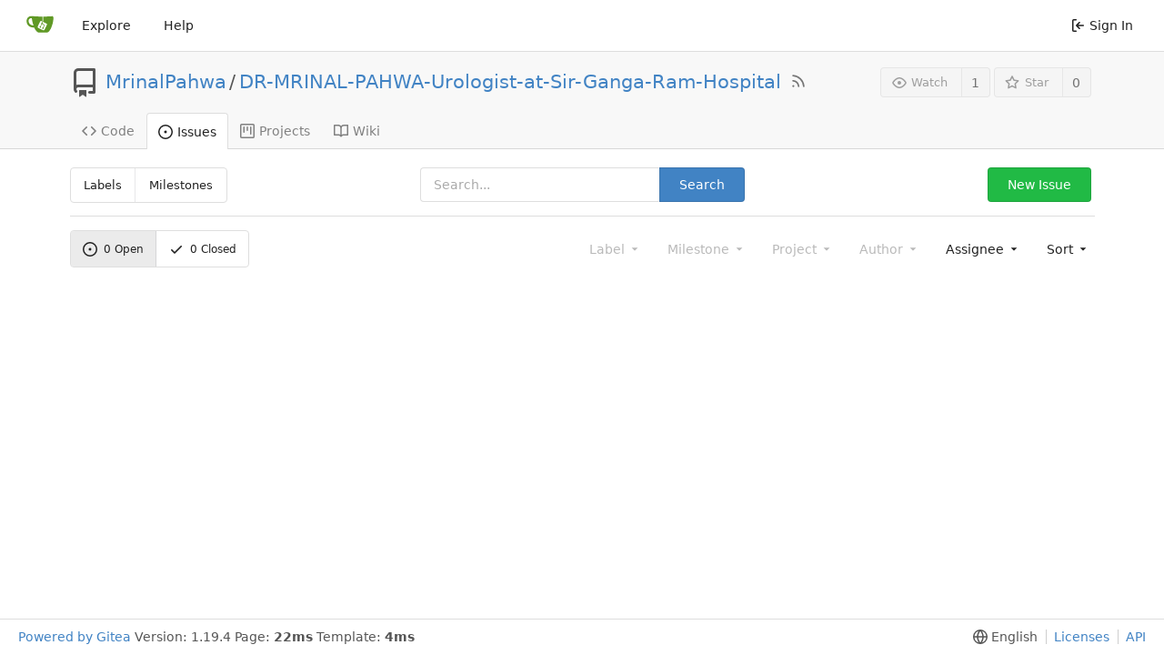

--- FILE ---
content_type: text/html; charset=UTF-8
request_url: https://git.calyrium.org/MrinalPahwa/DR-MRINAL-PAHWA-Urologist-at-Sir-Ganga-Ram-Hospital/issues?q=&type=all&sort=nearduedate&state=open&labels=&milestone=0&project=0&assignee=455&poster=0
body_size: 7319
content:
<!DOCTYPE html>
<html lang="en-US" class="theme-auto">
<head>
	<meta charset="utf-8">
	<meta name="viewport" content="width=device-width, initial-scale=1">
	<title>Issues - DR-MRINAL-PAHWA-Urologist-at-Sir-Ganga-Ram-Hospital - Private Git Base</title>
	<link rel="manifest" href="[data-uri]">
	
	<meta name="default-theme" content="auto">
	<meta name="author" content="MrinalPahwa">
	<meta name="description" content="DR-MRINAL-PAHWA-Urologist-at-Sir-Ganga-Ram-Hospital - Dr. Mrinal Pahwa is a well known and famous urologist at Sir Ganga Ram Hospital which is located in New Delhi. He is done many types of urological and renal transplant procedures. He is also a good consultant. Visit-https://www.consulturologist.com/">
	<meta name="keywords" content="go,git,self-hosted,gitea">
	<meta name="referrer" content="no-referrer">


	<link rel="alternate" type="application/atom+xml" title="" href="/MrinalPahwa/DR-MRINAL-PAHWA-Urologist-at-Sir-Ganga-Ram-Hospital.atom">
	<link rel="alternate" type="application/rss+xml" title="" href="/MrinalPahwa/DR-MRINAL-PAHWA-Urologist-at-Sir-Ganga-Ram-Hospital.rss">

	<link rel="icon" href="/assets/img/favicon.svg" type="image/svg+xml">
	<link rel="alternate icon" href="/assets/img/favicon.png" type="image/png">
	<link rel="stylesheet" href="/assets/css/index.css?v=1.19.4">
	
<script>
	window.addEventListener('error', function(e) {window._globalHandlerErrors=window._globalHandlerErrors||[]; window._globalHandlerErrors.push(e);});
	window.config = {
		appUrl: 'https:\/\/git.calyrium.org\/',
		appSubUrl: '',
		assetVersionEncoded: encodeURIComponent('1.19.4'), 
		assetUrlPrefix: '\/assets',
		runModeIsProd:  true ,
		customEmojis: {"codeberg":":codeberg:","git":":git:","gitea":":gitea:","github":":github:","gitlab":":gitlab:","gogs":":gogs:"},
		useServiceWorker:  false ,
		csrfToken: 'Uaa2W7aKRBew4_yF3vD7D9_JNNI6MTc2OTA3MDQzMjUzMDA5Mjk4Ng',
		pageData: {},
		requireTribute:  null ,
		notificationSettings: {"EventSourceUpdateTime":10000,"MaxTimeout":60000,"MinTimeout":10000,"TimeoutStep":10000}, 
		enableTimeTracking:  true ,
		
		mermaidMaxSourceCharacters:  5000 ,
		
		i18n: {
			copy_success: 'Copied!',
			copy_error: 'Copy failed',
			error_occurred: 'An error occurred',
			network_error: 'Network error',
		},
	};
	
	window.config.pageData = window.config.pageData || {};
</script>
<script src="/assets/js/webcomponents.js?v=1.19.4"></script>

	<noscript>
		<style>
			.dropdown:hover > .menu { display: block; }
			.ui.secondary.menu .dropdown.item > .menu { margin-top: 0; }
		</style>
	</noscript>

	
		<meta property="og:title" content="DR-MRINAL-PAHWA-Urologist-at-Sir-Ganga-Ram-Hospital">
		<meta property="og:url" content="https://git.calyrium.org/MrinalPahwa/DR-MRINAL-PAHWA-Urologist-at-Sir-Ganga-Ram-Hospital">
		
			<meta property="og:description" content="Dr. Mrinal Pahwa is a well known and famous urologist at Sir Ganga Ram Hospital which is located in New Delhi. He is done many types of urological and renal transplant procedures. He is also a good consultant. Visit-https://www.consulturologist.com/">
		
	
	<meta property="og:type" content="object">
	
		<meta property="og:image" content="https://secure.gravatar.com/avatar/27b461afd1fb1c0e15418046566e147e?d=identicon">
	

<meta property="og:site_name" content="Private Git Base">

	<link rel="stylesheet" href="/assets/css/theme-auto.css?v=1.19.4">


</head>
<body>
	

	<div class="full height">
		<noscript>This website works better with JavaScript.</noscript>

		

		
			<div class="ui top secondary stackable main menu following bar light no-vertical-tabs">
				<nav class="ui container" id="navbar" aria-label="Navigation Bar">
	
	
	<div class="item brand gt-sb">
		<a href="/" aria-label="Home">
			<img width="30" height="30" src="/assets/img/logo.svg" alt="Logo" aria-hidden="true">
		</a>
		<div class="gt-df gt-ac">
			
			<button class="ui icon button mobile-only" id="navbar-expand-toggle">
				<svg viewBox="0 0 16 16" class="svg octicon-three-bars" width="16" height="16" aria-hidden="true"><path d="M1 2.75A.75.75 0 0 1 1.75 2h12.5a.75.75 0 0 1 0 1.5H1.75A.75.75 0 0 1 1 2.75Zm0 5A.75.75 0 0 1 1.75 7h12.5a.75.75 0 0 1 0 1.5H1.75A.75.75 0 0 1 1 7.75ZM1.75 12h12.5a.75.75 0 0 1 0 1.5H1.75a.75.75 0 0 1 0-1.5Z"/></svg>
			</button>
		</div>
	</div>

	
		<a class="item " href="/explore/repos">Explore</a>
	

	

	


	
		<a class="item" target="_blank" rel="noopener noreferrer" href="https://docs.gitea.io">Help</a>
		<div class="right stackable menu">
			
			<a class="item" rel="nofollow" href="/user/login?redirect_to=%2fMrinalPahwa%2fDR-MRINAL-PAHWA-Urologist-at-Sir-Ganga-Ram-Hospital%2fissues%3fq%3d%26type%3dall%26sort%3dnearduedate%26state%3dopen%26labels%3d%26milestone%3d0%26project%3d0%26assignee%3d455%26poster%3d0">
				<svg viewBox="0 0 16 16" class="svg octicon-sign-in" width="16" height="16" aria-hidden="true"><path d="M2 2.75C2 1.784 2.784 1 3.75 1h2.5a.75.75 0 0 1 0 1.5h-2.5a.25.25 0 0 0-.25.25v10.5c0 .138.112.25.25.25h2.5a.75.75 0 0 1 0 1.5h-2.5A1.75 1.75 0 0 1 2 13.25Zm6.56 4.5h5.69a.75.75 0 0 1 0 1.5H8.56l1.97 1.97a.749.749 0 0 1-.326 1.275.749.749 0 0 1-.734-.215L6.22 8.53a.75.75 0 0 1 0-1.06l3.25-3.25a.749.749 0 0 1 1.275.326.749.749 0 0 1-.215.734Z"/></svg> Sign In
			</a>
		</div>
	
</nav>

			</div>
		



<div role="main" aria-label="Issues" class="page-content repository">
	<div class="header-wrapper">

	<div class="ui container">
		<div class="repo-header">
			<div class="repo-title-wrap gt-df gt-fc">
				<div class="repo-title" role="heading" aria-level="1">
					
					
						<div class="repo-icon gt-mr-3">
	
		
			<svg viewBox="0 0 16 16" class="svg octicon-repo" width="32" height="32" aria-hidden="true"><path d="M2 2.5A2.5 2.5 0 0 1 4.5 0h8.75a.75.75 0 0 1 .75.75v12.5a.75.75 0 0 1-.75.75h-2.5a.75.75 0 0 1 0-1.5h1.75v-2h-8a1 1 0 0 0-.714 1.7.75.75 0 1 1-1.072 1.05A2.495 2.495 0 0 1 2 11.5Zm10.5-1h-8a1 1 0 0 0-1 1v6.708A2.486 2.486 0 0 1 4.5 9h8ZM5 12.25a.25.25 0 0 1 .25-.25h3.5a.25.25 0 0 1 .25.25v3.25a.25.25 0 0 1-.4.2l-1.45-1.087a.249.249 0 0 0-.3 0L5.4 15.7a.25.25 0 0 1-.4-.2Z"/></svg>
		
	
</div>

					
					<a href="/MrinalPahwa">MrinalPahwa</a>
					<div class="gt-mx-2">/</div>
					<a href="/MrinalPahwa/DR-MRINAL-PAHWA-Urologist-at-Sir-Ganga-Ram-Hospital">DR-MRINAL-PAHWA-Urologist-at-Sir-Ganga-Ram-Hospital</a>
					
						<a href="/MrinalPahwa/DR-MRINAL-PAHWA-Urologist-at-Sir-Ganga-Ram-Hospital.rss"><i class="ui grey icon tooltip gt-ml-3" data-content="RSS Feed" data-position="top center"><svg viewBox="0 0 16 16" class="svg octicon-rss" width="18" height="18" aria-hidden="true"><path d="M2.002 2.725a.75.75 0 0 1 .797-.699C8.79 2.42 13.58 7.21 13.974 13.201a.75.75 0 0 1-1.497.098 10.502 10.502 0 0 0-9.776-9.776.747.747 0 0 1-.7-.798ZM2.84 7.05h-.002a7.002 7.002 0 0 1 6.113 6.111.75.75 0 0 1-1.49.178 5.503 5.503 0 0 0-4.8-4.8.75.75 0 0 1 .179-1.489ZM2 13a1 1 0 1 1 2 0 1 1 0 0 1-2 0Z"/></svg></i></a>
					
					<div class="labels gt-df gt-ac gt-fw">
						
							
								
							
						
						
					</div>
				</div>
				
				
				
			</div>
			
				<div class="repo-buttons">
					
					<form method="post" action="/MrinalPahwa/DR-MRINAL-PAHWA-Urologist-at-Sir-Ganga-Ram-Hospital/action/watch?redirect_to=%2fMrinalPahwa%2fDR-MRINAL-PAHWA-Urologist-at-Sir-Ganga-Ram-Hospital%2fissues">
						<input type="hidden" name="_csrf" value="Uaa2W7aKRBew4_yF3vD7D9_JNNI6MTc2OTA3MDQzMjUzMDA5Mjk4Ng">
						<div class="ui labeled button tooltip" data-content="Sign in to watch this repository." data-position="top center">
							<button type="submit" class="ui compact small basic button" disabled>
								<svg viewBox="0 0 16 16" class="svg octicon-eye" width="16" height="16" aria-hidden="true"><path d="M8 2c1.981 0 3.671.992 4.933 2.078 1.27 1.091 2.187 2.345 2.637 3.023a1.62 1.62 0 0 1 0 1.798c-.45.678-1.367 1.932-2.637 3.023C11.67 13.008 9.981 14 8 14c-1.981 0-3.671-.992-4.933-2.078C1.797 10.83.88 9.576.43 8.898a1.62 1.62 0 0 1 0-1.798c.45-.677 1.367-1.931 2.637-3.022C4.33 2.992 6.019 2 8 2ZM1.679 7.932a.12.12 0 0 0 0 .136c.411.622 1.241 1.75 2.366 2.717C5.176 11.758 6.527 12.5 8 12.5c1.473 0 2.825-.742 3.955-1.715 1.124-.967 1.954-2.096 2.366-2.717a.12.12 0 0 0 0-.136c-.412-.621-1.242-1.75-2.366-2.717C10.824 4.242 9.473 3.5 8 3.5c-1.473 0-2.825.742-3.955 1.715-1.124.967-1.954 2.096-2.366 2.717ZM8 10a2 2 0 1 1-.001-3.999A2 2 0 0 1 8 10Z"/></svg>Watch
							</button>
							<a class="ui basic label" href="/MrinalPahwa/DR-MRINAL-PAHWA-Urologist-at-Sir-Ganga-Ram-Hospital/watchers">
								1
							</a>
						</div>
					</form>
					
						<form method="post" action="/MrinalPahwa/DR-MRINAL-PAHWA-Urologist-at-Sir-Ganga-Ram-Hospital/action/star?redirect_to=%2fMrinalPahwa%2fDR-MRINAL-PAHWA-Urologist-at-Sir-Ganga-Ram-Hospital%2fissues">
							<input type="hidden" name="_csrf" value="Uaa2W7aKRBew4_yF3vD7D9_JNNI6MTc2OTA3MDQzMjUzMDA5Mjk4Ng">
							<div class="ui labeled button tooltip" data-content="Sign in to star this repository." data-position="top center">
								<button type="submit" class="ui compact small basic button" disabled>
									<svg viewBox="0 0 16 16" class="svg octicon-star" width="16" height="16" aria-hidden="true"><path d="M8 .25a.75.75 0 0 1 .673.418l1.882 3.815 4.21.612a.75.75 0 0 1 .416 1.279l-3.046 2.97.719 4.192a.751.751 0 0 1-1.088.791L8 12.347l-3.766 1.98a.75.75 0 0 1-1.088-.79l.72-4.194L.818 6.374a.75.75 0 0 1 .416-1.28l4.21-.611L7.327.668A.75.75 0 0 1 8 .25Zm0 2.445L6.615 5.5a.75.75 0 0 1-.564.41l-3.097.45 2.24 2.184a.75.75 0 0 1 .216.664l-.528 3.084 2.769-1.456a.75.75 0 0 1 .698 0l2.77 1.456-.53-3.084a.75.75 0 0 1 .216-.664l2.24-2.183-3.096-.45a.75.75 0 0 1-.564-.41L8 2.694Z"/></svg>Star
								</button>
								<a class="ui basic label" href="/MrinalPahwa/DR-MRINAL-PAHWA-Urologist-at-Sir-Ganga-Ram-Hospital/stars">
									0
								</a>
							</div>
						</form>
					
					
				</div>
			
		</div>
	</div>

	<div class="ui tabs container">
		
			<div class="ui tabular stackable menu navbar">
				
				<a class="item" href="/MrinalPahwa/DR-MRINAL-PAHWA-Urologist-at-Sir-Ganga-Ram-Hospital">
					<svg viewBox="0 0 16 16" class="svg octicon-code" width="16" height="16" aria-hidden="true"><path d="m11.28 3.22 4.25 4.25a.75.75 0 0 1 0 1.06l-4.25 4.25a.749.749 0 0 1-1.275-.326.749.749 0 0 1 .215-.734L13.94 8l-3.72-3.72a.749.749 0 0 1 .326-1.275.749.749 0 0 1 .734.215Zm-6.56 0a.751.751 0 0 1 1.042.018.751.751 0 0 1 .018 1.042L2.06 8l3.72 3.72a.749.749 0 0 1-.326 1.275.749.749 0 0 1-.734-.215L.47 8.53a.75.75 0 0 1 0-1.06Z"/></svg> Code
				</a>
				

				
					<a class="active item" href="/MrinalPahwa/DR-MRINAL-PAHWA-Urologist-at-Sir-Ganga-Ram-Hospital/issues">
						<svg viewBox="0 0 16 16" class="svg octicon-issue-opened" width="16" height="16" aria-hidden="true"><path d="M8 9.5a1.5 1.5 0 1 0 0-3 1.5 1.5 0 0 0 0 3Z"/><path d="M8 0a8 8 0 1 1 0 16A8 8 0 0 1 8 0ZM1.5 8a6.5 6.5 0 1 0 13 0 6.5 6.5 0 0 0-13 0Z"/></svg> Issues
						
					</a>
				

				

				

				

				

				
					<a href="/MrinalPahwa/DR-MRINAL-PAHWA-Urologist-at-Sir-Ganga-Ram-Hospital/projects" class="item">
						<svg viewBox="0 0 16 16" class="svg octicon-project" width="16" height="16" aria-hidden="true"><path d="M1.75 0h12.5C15.216 0 16 .784 16 1.75v12.5A1.75 1.75 0 0 1 14.25 16H1.75A1.75 1.75 0 0 1 0 14.25V1.75C0 .784.784 0 1.75 0ZM1.5 1.75v12.5c0 .138.112.25.25.25h12.5a.25.25 0 0 0 .25-.25V1.75a.25.25 0 0 0-.25-.25H1.75a.25.25 0 0 0-.25.25ZM11.75 3a.75.75 0 0 1 .75.75v7.5a.75.75 0 0 1-1.5 0v-7.5a.75.75 0 0 1 .75-.75Zm-8.25.75a.75.75 0 0 1 1.5 0v5.5a.75.75 0 0 1-1.5 0ZM8 3a.75.75 0 0 1 .75.75v3.5a.75.75 0 0 1-1.5 0v-3.5A.75.75 0 0 1 8 3Z"/></svg> Projects
						
					</a>
				

				

				
					<a class="item" href="/MrinalPahwa/DR-MRINAL-PAHWA-Urologist-at-Sir-Ganga-Ram-Hospital/wiki" >
						<svg viewBox="0 0 16 16" class="svg octicon-book" width="16" height="16" aria-hidden="true"><path d="M0 1.75A.75.75 0 0 1 .75 1h4.253c1.227 0 2.317.59 3 1.501A3.743 3.743 0 0 1 11.006 1h4.245a.75.75 0 0 1 .75.75v10.5a.75.75 0 0 1-.75.75h-4.507a2.25 2.25 0 0 0-1.591.659l-.622.621a.75.75 0 0 1-1.06 0l-.622-.621A2.25 2.25 0 0 0 5.258 13H.75a.75.75 0 0 1-.75-.75Zm7.251 10.324.004-5.073-.002-2.253A2.25 2.25 0 0 0 5.003 2.5H1.5v9h3.757a3.75 3.75 0 0 1 1.994.574ZM8.755 4.75l-.004 7.322a3.752 3.752 0 0 1 1.992-.572H14.5v-9h-3.495a2.25 2.25 0 0 0-2.25 2.25Z"/></svg> Wiki
					</a>
				

				

				

				
			</div>
		
	</div>
	<div class="ui tabs divider"></div>
</div>

	<div class="ui container">
		<div class="ui three column grid issue-list-headers">
			<div class="column">
				<h2 class="ui compact small menu header">
	<a class="item" href="/MrinalPahwa/DR-MRINAL-PAHWA-Urologist-at-Sir-Ganga-Ram-Hospital/labels">Labels</a>
	<a class="item" href="/MrinalPahwa/DR-MRINAL-PAHWA-Urologist-at-Sir-Ganga-Ram-Hospital/milestones">Milestones</a>
</h2>

			</div>
			<div class="column center aligned">
				<form class="ui form ignore-dirty">
	<div class="ui search fluid action input">
		<input type="hidden" name="type" value="all"/>
		<input type="hidden" name="state" value="open"/>
		<input type="hidden" name="labels" value=""/>
		<input type="hidden" name="milestone" value="0"/>
		<input type="hidden" name="project" value="0"/>
		<input type="hidden" name="assignee" value="455"/>
		<input type="hidden" name="poster" value="0"/>
		<input name="q" value="" placeholder="Search...">
		<button class="ui primary button" type="submit">Search</button>
	</div>
</form>

			</div>
			
				<div class="column right aligned">
					
						<a class="ui green button" href="/MrinalPahwa/DR-MRINAL-PAHWA-Urologist-at-Sir-Ganga-Ram-Hospital/issues/new">New Issue</a>
					
				</div>
			
		</div>
		<div class="ui divider"></div>
		<div id="issue-filters" class="ui stackable grid">
			<div class="six wide column">
				
				<div class="ui compact tiny menu">
	<a class="active item" href="/MrinalPahwa/DR-MRINAL-PAHWA-Urologist-at-Sir-Ganga-Ram-Hospital/issues?q=&type=all&sort=nearduedate&state=open&labels=&milestone=0&project=0&assignee=455&poster=0">
		
			<svg viewBox="0 0 16 16" class="gt-mr-3 svg octicon-issue-opened" width="16" height="16" aria-hidden="true"><path d="M8 9.5a1.5 1.5 0 1 0 0-3 1.5 1.5 0 0 0 0 3Z"/><path d="M8 0a8 8 0 1 1 0 16A8 8 0 0 1 8 0ZM1.5 8a6.5 6.5 0 1 0 13 0 6.5 6.5 0 0 0-13 0Z"/></svg>
		
		<span class="js-pretty-number" data-value="0">0</span>&nbsp;Open
	</a>
	<a class="item" href="/MrinalPahwa/DR-MRINAL-PAHWA-Urologist-at-Sir-Ganga-Ram-Hospital/issues?q=&type=all&sort=nearduedate&state=closed&labels=&milestone=0&project=0&assignee=455&poster=0">
		<svg viewBox="0 0 16 16" class="gt-mr-3 svg octicon-check" width="16" height="16" aria-hidden="true"><path d="M13.78 4.22a.75.75 0 0 1 0 1.06l-7.25 7.25a.75.75 0 0 1-1.06 0L2.22 9.28a.751.751 0 0 1 .018-1.042.751.751 0 0 1 1.042-.018L6 10.94l6.72-6.72a.75.75 0 0 1 1.06 0Z"/></svg>
		<span class="js-pretty-number" data-value="0">0</span>&nbsp;Closed
	</a>
</div>

			</div>
			<div class="ten wide right aligned column">
				<div class="ui secondary filter stackable menu labels">
					
					<div class="ui disabled dropdown jump item label-filter" style="margin-left: auto">
						<span class="text">
							Label
							<svg viewBox="0 0 16 16" class="dropdown icon svg octicon-triangle-down" width="14" height="14" aria-hidden="true"><path d="m4.427 7.427 3.396 3.396a.25.25 0 0 0 .354 0l3.396-3.396A.25.25 0 0 0 11.396 7H4.604a.25.25 0 0 0-.177.427Z"/></svg>
						</span>
						<div class="menu">
							<div class="ui icon search input">
								<i class="icon gt-df gt-ac gt-jc"><svg viewBox="0 0 16 16" class="svg octicon-search" width="16" height="16" aria-hidden="true"><path d="M10.68 11.74a6 6 0 0 1-7.922-8.982 6 6 0 0 1 8.982 7.922l3.04 3.04a.749.749 0 0 1-.326 1.275.749.749 0 0 1-.734-.215ZM11.5 7a4.499 4.499 0 1 0-8.997 0A4.499 4.499 0 0 0 11.5 7Z"/></svg></i>
								<input type="text" placeholder="Label">
							</div>
							<span class="info">Use <code>alt</code> + <code>click/enter</code> to exclude labels</span>
							<a class="item" href="/MrinalPahwa/DR-MRINAL-PAHWA-Urologist-at-Sir-Ganga-Ram-Hospital/issues?q=&type=all&sort=nearduedate&state=open&milestone=0&project=0&assignee=455&poster=0">All labels</a>
							
							
						</div>
					</div>

					
					<div class="ui disabled dropdown jump item">
						<span class="text">
							Milestone
							<svg viewBox="0 0 16 16" class="dropdown icon svg octicon-triangle-down" width="14" height="14" aria-hidden="true"><path d="m4.427 7.427 3.396 3.396a.25.25 0 0 0 .354 0l3.396-3.396A.25.25 0 0 0 11.396 7H4.604a.25.25 0 0 0-.177.427Z"/></svg>
						</span>
						<div class="menu">
							<div class="ui icon search input">
								<i class="icon gt-df gt-ac gt-jc"><svg viewBox="0 0 16 16" class="svg octicon-search" width="16" height="16" aria-hidden="true"><path d="M10.68 11.74a6 6 0 0 1-7.922-8.982 6 6 0 0 1 8.982 7.922l3.04 3.04a.749.749 0 0 1-.326 1.275.749.749 0 0 1-.734-.215ZM11.5 7a4.499 4.499 0 1 0-8.997 0A4.499 4.499 0 0 0 11.5 7Z"/></svg></i>
								<input type="text" placeholder="Milestone">
							</div>
							<div class="divider"></div>
							<a class="active selected item" href="/MrinalPahwa/DR-MRINAL-PAHWA-Urologist-at-Sir-Ganga-Ram-Hospital/issues?q=&type=all&sort=nearduedate&state=open&labels=&milestone=0&project=0&assignee=455&poster=0">All milestones</a>
							<a class="item" href="/MrinalPahwa/DR-MRINAL-PAHWA-Urologist-at-Sir-Ganga-Ram-Hospital/issues?q=&type=all&sort=nearduedate&state=open&labels=&milestone=-1&project=0&assignee=455&poster=0">No milestones</a>
							
							
						</div>
					</div>

					
					<div class="ui disabled dropdown jump item">
						<span class="text">
							Project
							<svg viewBox="0 0 16 16" class="dropdown icon svg octicon-triangle-down" width="14" height="14" aria-hidden="true"><path d="m4.427 7.427 3.396 3.396a.25.25 0 0 0 .354 0l3.396-3.396A.25.25 0 0 0 11.396 7H4.604a.25.25 0 0 0-.177.427Z"/></svg>
						</span>
						<div class="menu">
							<div class="ui icon search input">
								<i class="icon gt-df gt-ac gt-jc"><svg viewBox="0 0 16 16" class="svg octicon-search" width="16" height="16" aria-hidden="true"><path d="M10.68 11.74a6 6 0 0 1-7.922-8.982 6 6 0 0 1 8.982 7.922l3.04 3.04a.749.749 0 0 1-.326 1.275.749.749 0 0 1-.734-.215ZM11.5 7a4.499 4.499 0 1 0-8.997 0A4.499 4.499 0 0 0 11.5 7Z"/></svg></i>
								<input type="text" placeholder="Project">
							</div>
							<a class="item" href="/MrinalPahwa/DR-MRINAL-PAHWA-Urologist-at-Sir-Ganga-Ram-Hospital/issues?q=&type=all&sort=nearduedate&state=open&labels=&assignee=455&poster=0">All projects</a>
							<a class="item" href="/MrinalPahwa/DR-MRINAL-PAHWA-Urologist-at-Sir-Ganga-Ram-Hospital/issues?q=&type=all&sort=nearduedate&state=open&labels=&project=-1&assignee=455&poster=0">No project</a>
							
							
						</div>
					</div>

					
					<div class="ui disabled dropdown jump item">
						<span class="text">
							Author
							<svg viewBox="0 0 16 16" class="dropdown icon svg octicon-triangle-down" width="14" height="14" aria-hidden="true"><path d="m4.427 7.427 3.396 3.396a.25.25 0 0 0 .354 0l3.396-3.396A.25.25 0 0 0 11.396 7H4.604a.25.25 0 0 0-.177.427Z"/></svg>
						</span>
						<div class="menu">
							<div class="ui icon search input">
								<i class="icon gt-df gt-ac gt-jc"><svg viewBox="0 0 16 16" class="svg octicon-search" width="16" height="16" aria-hidden="true"><path d="M10.68 11.74a6 6 0 0 1-7.922-8.982 6 6 0 0 1 8.982 7.922l3.04 3.04a.749.749 0 0 1-.326 1.275.749.749 0 0 1-.734-.215ZM11.5 7a4.499 4.499 0 1 0-8.997 0A4.499 4.499 0 0 0 11.5 7Z"/></svg></i>
								<input type="text" placeholder="Author">
							</div>
							<a class="item" href="/MrinalPahwa/DR-MRINAL-PAHWA-Urologist-at-Sir-Ganga-Ram-Hospital/issues?q=&type=all&sort=nearduedate&state=open&labels=&milestone=0&project=0&assignee=455">All authors</a>
							
						</div>
					</div>

					
					<div class="ui  dropdown jump item">
						<span class="text">
							Assignee
							<svg viewBox="0 0 16 16" class="dropdown icon svg octicon-triangle-down" width="14" height="14" aria-hidden="true"><path d="m4.427 7.427 3.396 3.396a.25.25 0 0 0 .354 0l3.396-3.396A.25.25 0 0 0 11.396 7H4.604a.25.25 0 0 0-.177.427Z"/></svg>
						</span>
						<div class="menu">
							<div class="ui icon search input">
								<i class="icon gt-df gt-ac gt-jc"><svg viewBox="0 0 16 16" class="svg octicon-search" width="16" height="16" aria-hidden="true"><path d="M10.68 11.74a6 6 0 0 1-7.922-8.982 6 6 0 0 1 8.982 7.922l3.04 3.04a.749.749 0 0 1-.326 1.275.749.749 0 0 1-.734-.215ZM11.5 7a4.499 4.499 0 1 0-8.997 0A4.499 4.499 0 0 0 11.5 7Z"/></svg></i>
								<input type="text" placeholder="Assignee">
							</div>
							<a class="item" href="/MrinalPahwa/DR-MRINAL-PAHWA-Urologist-at-Sir-Ganga-Ram-Hospital/issues?q=&type=all&sort=nearduedate&state=open&labels=&milestone=0&project=0&poster=0">All assignees</a>
							
								<a class="active selected item" href="/MrinalPahwa/DR-MRINAL-PAHWA-Urologist-at-Sir-Ganga-Ram-Hospital/issues?type=all&sort=nearduedate&state=open&labels=&milestone=0&project=0&assignee=455&poster=0">
									<img class="ui avatar gt-vm" src="https://secure.gravatar.com/avatar/27b461afd1fb1c0e15418046566e147e?d=identicon&s=84" title="MrinalPahwa" width="28" height="28"/> MrinalPahwa
								</a>
							
						</div>
					</div>

					

					
					<div class="ui dropdown type jump item">
						<span class="text">
							Sort
							<svg viewBox="0 0 16 16" class="dropdown icon svg octicon-triangle-down" width="14" height="14" aria-hidden="true"><path d="m4.427 7.427 3.396 3.396a.25.25 0 0 0 .354 0l3.396-3.396A.25.25 0 0 0 11.396 7H4.604a.25.25 0 0 0-.177.427Z"/></svg>
						</span>
						<div class="menu">
							<a class="item" href="/MrinalPahwa/DR-MRINAL-PAHWA-Urologist-at-Sir-Ganga-Ram-Hospital/issues?q=&type=all&sort=latest&state=open&labels=&milestone=0&project=0&assignee=455&poster=0">Newest</a>
							<a class="item" href="/MrinalPahwa/DR-MRINAL-PAHWA-Urologist-at-Sir-Ganga-Ram-Hospital/issues?q=&type=all&sort=oldest&state=open&labels=&milestone=0&project=0&assignee=455&poster=0">Oldest</a>
							<a class="item" href="/MrinalPahwa/DR-MRINAL-PAHWA-Urologist-at-Sir-Ganga-Ram-Hospital/issues?q=&type=all&sort=recentupdate&state=open&labels=&milestone=0&project=0&assignee=455&poster=0">Recently updated</a>
							<a class="item" href="/MrinalPahwa/DR-MRINAL-PAHWA-Urologist-at-Sir-Ganga-Ram-Hospital/issues?q=&type=all&sort=leastupdate&state=open&labels=&milestone=0&project=0&assignee=455&poster=0">Least recently updated</a>
							<a class="item" href="/MrinalPahwa/DR-MRINAL-PAHWA-Urologist-at-Sir-Ganga-Ram-Hospital/issues?q=&type=all&sort=mostcomment&state=open&labels=&milestone=0&project=0&assignee=455&poster=0">Most commented</a>
							<a class="item" href="/MrinalPahwa/DR-MRINAL-PAHWA-Urologist-at-Sir-Ganga-Ram-Hospital/issues?q=&type=all&sort=leastcomment&state=open&labels=&milestone=0&project=0&assignee=455&poster=0">Least commented</a>
							<a class="active item" href="/MrinalPahwa/DR-MRINAL-PAHWA-Urologist-at-Sir-Ganga-Ram-Hospital/issues?q=&type=all&sort=nearduedate&state=open&labels=&milestone=0&project=0&assignee=455&poster=0">Nearest due date</a>
							<a class="item" href="/MrinalPahwa/DR-MRINAL-PAHWA-Urologist-at-Sir-Ganga-Ram-Hospital/issues?q=&type=all&sort=farduedate&state=open&labels=&milestone=0&project=0&assignee=455&poster=0">Farthest due date</a>
						</div>
					</div>
				</div>
			</div>
		</div>
		<div id="issue-actions" class="ui stackable grid gt-hidden">
			<div class="six wide column">
				<div class="ui compact tiny menu">
	<a class="active item" href="/MrinalPahwa/DR-MRINAL-PAHWA-Urologist-at-Sir-Ganga-Ram-Hospital/issues?q=&type=all&sort=nearduedate&state=open&labels=&milestone=0&project=0&assignee=455&poster=0">
		
			<svg viewBox="0 0 16 16" class="gt-mr-3 svg octicon-issue-opened" width="16" height="16" aria-hidden="true"><path d="M8 9.5a1.5 1.5 0 1 0 0-3 1.5 1.5 0 0 0 0 3Z"/><path d="M8 0a8 8 0 1 1 0 16A8 8 0 0 1 8 0ZM1.5 8a6.5 6.5 0 1 0 13 0 6.5 6.5 0 0 0-13 0Z"/></svg>
		
		<span class="js-pretty-number" data-value="0">0</span>&nbsp;Open
	</a>
	<a class="item" href="/MrinalPahwa/DR-MRINAL-PAHWA-Urologist-at-Sir-Ganga-Ram-Hospital/issues?q=&type=all&sort=nearduedate&state=closed&labels=&milestone=0&project=0&assignee=455&poster=0">
		<svg viewBox="0 0 16 16" class="gt-mr-3 svg octicon-check" width="16" height="16" aria-hidden="true"><path d="M13.78 4.22a.75.75 0 0 1 0 1.06l-7.25 7.25a.75.75 0 0 1-1.06 0L2.22 9.28a.751.751 0 0 1 .018-1.042.751.751 0 0 1 1.042-.018L6 10.94l6.72-6.72a.75.75 0 0 1 1.06 0Z"/></svg>
		<span class="js-pretty-number" data-value="0">0</span>&nbsp;Closed
	</a>
</div>

			</div>
			
			<div class="nine wide right aligned right floated column">
				<div class="ui secondary filter stackable menu">
					
					
					
						<div class="ui red active basic button issue-action" data-action="close" data-url="/MrinalPahwa/DR-MRINAL-PAHWA-Urologist-at-Sir-Ganga-Ram-Hospital/issues/status" style="margin-left: auto">Close</div>
					
					
					<div class="ui disabled dropdown jump item">
						<span class="text">
							Label
							<svg viewBox="0 0 16 16" class="dropdown icon svg octicon-triangle-down" width="14" height="14" aria-hidden="true"><path d="m4.427 7.427 3.396 3.396a.25.25 0 0 0 .354 0l3.396-3.396A.25.25 0 0 0 11.396 7H4.604a.25.25 0 0 0-.177.427Z"/></svg>
						</span>
						<div class="menu">
							
							
						</div>
					</div>

					
					<div class="ui disabled dropdown jump item">
						<span class="text">
							Milestone
							<svg viewBox="0 0 16 16" class="dropdown icon svg octicon-triangle-down" width="14" height="14" aria-hidden="true"><path d="m4.427 7.427 3.396 3.396a.25.25 0 0 0 .354 0l3.396-3.396A.25.25 0 0 0 11.396 7H4.604a.25.25 0 0 0-.177.427Z"/></svg>
						</span>
						<div class="menu">
							<div class="item issue-action" data-element-id="0" data-url="/MrinalPahwa/DR-MRINAL-PAHWA-Urologist-at-Sir-Ganga-Ram-Hospital/issues/milestone">
							No milestone
							</div>
							
							
						</div>
					</div>

					
					<div class="ui disabled dropdown jump item">
						<span class="text">
							Projects
							<svg viewBox="0 0 16 16" class="dropdown icon svg octicon-triangle-down" width="14" height="14" aria-hidden="true"><path d="m4.427 7.427 3.396 3.396a.25.25 0 0 0 .354 0l3.396-3.396A.25.25 0 0 0 11.396 7H4.604a.25.25 0 0 0-.177.427Z"/></svg>
						</span>
						<div class="menu">
							<div class="item issue-action" data-element-id="0" data-url="/MrinalPahwa/DR-MRINAL-PAHWA-Urologist-at-Sir-Ganga-Ram-Hospital/issues/projects">
							Clear projects
							</div>
							
							
						</div>
					</div>

					
					<div class="ui  dropdown jump item">
						<span class="text">
							Assignee
							<svg viewBox="0 0 16 16" class="dropdown icon svg octicon-triangle-down" width="14" height="14" aria-hidden="true"><path d="m4.427 7.427 3.396 3.396a.25.25 0 0 0 .354 0l3.396-3.396A.25.25 0 0 0 11.396 7H4.604a.25.25 0 0 0-.177.427Z"/></svg>
						</span>
						<div class="menu">
							<div class="item issue-action" data-element-id="0" data-url="/MrinalPahwa/DR-MRINAL-PAHWA-Urologist-at-Sir-Ganga-Ram-Hospital/issues/assignee">
								No assignee
							</div>
							
								<div class="item issue-action" data-element-id="455" data-url="/MrinalPahwa/DR-MRINAL-PAHWA-Urologist-at-Sir-Ganga-Ram-Hospital/issues/assignee">
									<img class="ui avatar gt-vm" src="https://secure.gravatar.com/avatar/27b461afd1fb1c0e15418046566e147e?d=identicon&s=84" title="MrinalPahwa" width="28" height="28"/> MrinalPahwa
								</div>
							
						</div>
					</div>
					
				</div>
			</div>
		</div>
		<div class="issue list">
	
	
	
</div>


	



	</div>
</div>


	

	</div>

	

	<footer role="group" aria-label="Footer">
	<div class="ui left" role="contentinfo" aria-label="About Software">
		<a target="_blank" rel="noopener noreferrer" href="https://gitea.io">Powered by Gitea</a>
		
			Version:
			
				1.19.4
			
		
		
			Page: <strong>22ms</strong>
			Template: <strong>4ms</strong>
		
	</div>
	<div class="ui right links" role="group" aria-label="Links">
		
			<div class="ui language bottom floating slide up dropdown link item">
				<svg viewBox="0 0 16 16" class="svg octicon-globe" width="16" height="16" aria-hidden="true"><path d="M8 0a8 8 0 1 1 0 16A8 8 0 0 1 8 0ZM5.78 8.75a9.64 9.64 0 0 0 1.363 4.177c.255.426.542.832.857 1.215.245-.296.551-.705.857-1.215A9.64 9.64 0 0 0 10.22 8.75Zm4.44-1.5a9.64 9.64 0 0 0-1.363-4.177c-.307-.51-.612-.919-.857-1.215a9.927 9.927 0 0 0-.857 1.215A9.64 9.64 0 0 0 5.78 7.25Zm-5.944 1.5H1.543a6.507 6.507 0 0 0 4.666 5.5c-.123-.181-.24-.365-.352-.552-.715-1.192-1.437-2.874-1.581-4.948Zm-2.733-1.5h2.733c.144-2.074.866-3.756 1.58-4.948.12-.197.237-.381.353-.552a6.507 6.507 0 0 0-4.666 5.5Zm10.181 1.5c-.144 2.074-.866 3.756-1.58 4.948-.12.197-.237.381-.353.552a6.507 6.507 0 0 0 4.666-5.5Zm2.733-1.5a6.507 6.507 0 0 0-4.666-5.5c.123.181.24.365.353.552.714 1.192 1.436 2.874 1.58 4.948Z"/></svg>
				<span>English</span>
			<div class="menu language-menu">
				
					<a lang="id-ID" data-url="/?lang=id-ID" class="item ">Bahasa Indonesia</a>
				
					<a lang="de-DE" data-url="/?lang=de-DE" class="item ">Deutsch</a>
				
					<a lang="en-US" data-url="/?lang=en-US" class="item active selected">English</a>
				
					<a lang="es-ES" data-url="/?lang=es-ES" class="item ">Español</a>
				
					<a lang="fr-FR" data-url="/?lang=fr-FR" class="item ">Français</a>
				
					<a lang="it-IT" data-url="/?lang=it-IT" class="item ">Italiano</a>
				
					<a lang="lv-LV" data-url="/?lang=lv-LV" class="item ">Latviešu</a>
				
					<a lang="hu-HU" data-url="/?lang=hu-HU" class="item ">Magyar nyelv</a>
				
					<a lang="nl-NL" data-url="/?lang=nl-NL" class="item ">Nederlands</a>
				
					<a lang="pl-PL" data-url="/?lang=pl-PL" class="item ">Polski</a>
				
					<a lang="pt-PT" data-url="/?lang=pt-PT" class="item ">Português de Portugal</a>
				
					<a lang="pt-BR" data-url="/?lang=pt-BR" class="item ">Português do Brasil</a>
				
					<a lang="fi-FI" data-url="/?lang=fi-FI" class="item ">Suomi</a>
				
					<a lang="sv-SE" data-url="/?lang=sv-SE" class="item ">Svenska</a>
				
					<a lang="tr-TR" data-url="/?lang=tr-TR" class="item ">Türkçe</a>
				
					<a lang="cs-CZ" data-url="/?lang=cs-CZ" class="item ">Čeština</a>
				
					<a lang="el-GR" data-url="/?lang=el-GR" class="item ">Ελληνικά</a>
				
					<a lang="bg-BG" data-url="/?lang=bg-BG" class="item ">Български</a>
				
					<a lang="ru-RU" data-url="/?lang=ru-RU" class="item ">Русский</a>
				
					<a lang="uk-UA" data-url="/?lang=uk-UA" class="item ">Українська</a>
				
					<a lang="fa-IR" data-url="/?lang=fa-IR" class="item ">فارسی</a>
				
					<a lang="ml-IN" data-url="/?lang=ml-IN" class="item ">മലയാളം</a>
				
					<a lang="ja-JP" data-url="/?lang=ja-JP" class="item ">日本語</a>
				
					<a lang="zh-CN" data-url="/?lang=zh-CN" class="item ">简体中文</a>
				
					<a lang="zh-TW" data-url="/?lang=zh-TW" class="item ">繁體中文（台灣）</a>
				
					<a lang="zh-HK" data-url="/?lang=zh-HK" class="item ">繁體中文（香港）</a>
				
					<a lang="ko-KR" data-url="/?lang=ko-KR" class="item ">한국어</a>
				
			</div>
		</div>
		<a href="/assets/js/licenses.txt">Licenses</a>
		<a href="/api/swagger">API</a>
		
	</div>
</footer>




	<script src="/assets/js/index.js?v=1.19.4" onerror="alert('Failed to load asset files from ' + this.src + '. Please make sure the asset files can be accessed.')"></script>

</body>
</html>

